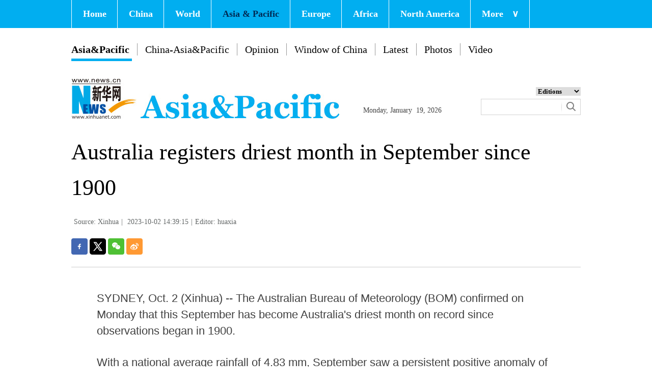

--- FILE ---
content_type: text/html; charset=utf-8
request_url: https://english.news.cn/asiapacific/20231002/8996a7ef0d2144a09abfe0bb60ecac8a/c.html
body_size: 3198
content:
<!DOCTYPE html><html><head><meta name="templateId" content="44c498dd91eb428489e2a58fbb1cfe7f"> <meta charset="utf-8"> <meta http-equiv="X-UA-Compatible" content="IE=edge,chrome=1"> <meta name="renderer" content="webkit"> <meta content="width=device-width, initial-scale=1.0, minimum-scale=1.0, maximum-scale=1.0,user-scalable=no" name="viewport"> <meta name="renderer" content="webkit"> <meta content="telephone=no" name="format-detection"> <meta content="email=no" name="format-detection"> <meta name="msapplication-tap-highlight" content="no"> <div data="datasource:202310028996a7ef0d2144a09abfe0bb60ecac8a" datatype="content"><meta name="keywords" content="Australia-Rainfall-Record"></div> <div><meta name="description" content="Australia registers driest month in September since 1900-"></div> <div><meta property="og:url"></div> <div><meta property="og:title" content="Australia registers driest month in September since 1900"></div> <div><meta property="og:description" content=""></div> <title>
            Australia registers driest month in September since 1900-Xinhua
        </title> <link rel="stylesheet" href="https://imgs.news.cn/global/public/css/common_nofont.css"> <link rel="stylesheet" href="https://english.news.cn/detail/css/Asiatop.css"> <link rel="stylesheet" href="https://english.news.cn/detail/css/Asia.css"> <link rel="stylesheet" href="https://english.news.cn/detail/css/share.css"> <link rel="stylesheet" href="https://imgs.news.cn/detail/css/cb_videoPlayer.css"> <script src="https://imgs.news.cn/global/lib/jq/jquery1.12.4/jquery1.12.4.min.js"></script> <script src="https://res.wx.qq.com/open/js/jweixin-1.6.0.js"></script> <script src="https://lib.news.cn/common/shareHttps.js"></script> <style>
       .foot .foot-upper .part{ margin: 0 auto;} 
    </style><script src="//imgs.news.cn/webdig/xinhua_webdig.js" language="javascript" type="text/javascript" async></script></head> <body><div class="domPC"><script src="https://english.news.cn/asiapacific/2022/ytfwnew/index/top_v1.js"></script></div> <div class="domMobile"><script src="https://english.news.cn/asiapacific/2022/ytfwnew/index/mob/mobile_top.js"></script></div> <div class="main clearfix"><h1 class="Btitle" data="datasource:202310028996a7ef0d2144a09abfe0bb60ecac8a" datatype="content">Australia registers driest month in September since 1900</h1> <div class="wzzy"><i class="source">Source: Xinhua</i>|<i class="time">
                    2023-10-02 14:39:15</i>|<i class="editor domPcc">Editor: huaxia</i></div> <div id="partShare" class="share bshare-custom icon-medium"><a title="分享到Facebook" href="" target="_blank" class="bshare-facebook"></a> <a title="分享到Twitter" href="" target="_blank" class="bshare-twitter"></a> <a title="分享到微信" href="" class="bshare-weixin"><div class="fxd-wx-ewm"><img src="zxcode_202310028996a7ef0d2144a09abfe0bb60ecac8a.jpg"></div></a> <a title="分享到新浪微博" target="_blank" href="" class="bshare-sinaminiblog"></a></div> <div class="clearfix"></div> <div class="content"><div id="detail" class="main-aticle"><span id="detailContent"><p>   SYDNEY, Oct. 2 (Xinhua) -- The Australian Bureau of Meteorology (BOM) confirmed on Monday that this September has become Australia's driest month on record since observations began in 1900.</p><p>   With a national average rainfall of 4.83 mm, September saw a persistent positive anomaly of mean sea level pressure, which brought cloud-free conditions to most of the country.</p><p>   According to BOM's newly released national climate summary, for Australia as a whole, rainfall was 70.8 percent below the 1961-1990 average for September.</p><p>   While most of the southern two-thirds of Australia reported below-average rainfall, only small areas of the country received above-average rainfall for the month, such as parts of the eastern Cape York Peninsula in Queensland and the far north-east corner of the Top End in Northern Territory.</p><p>   Besides, the national mean temperature was 2.43 degrees Celsius above average for September, making the past month the third-warmest on record since 1910.</p><p>   The weather bureau highlighted that this was the warmest September on record for Western Australia (WA), and the second-warmest September on record for New South Wales, Victoria, and South Australia.</p><p>   Data from the BOM showed that on Sept. 28, temperatures reached 42.8 degrees Celsius at Mandora in northern WA.  <span style="color:#337fe5">■</span></p></span></div></div></div> <div class="explore_box domPC"><div class="con_box ys01"><div class="exp_tit fl"> EXPLORE XINHUANET </div> <ul class="exp_con fr"><li><div class="exp_con_tit1">News</div> <ul class="list14 clearfix" data="datasource:456c62abc89744b49dcd61fc707681f8" datatype="ds" preview="ds_"><li><a href='http://www.xinhuanet.com/english/indepth/index.htm' target='_blank'>In-depth</a></li><li><a href='http://www.xinhuanet.com/english/sports/index.htm' target='_blank'>Sports</a></li><li><a href='http://www.xinhuanet.com/english/list/china-business.htm' target='_blank'>Business</a></li><li><a href='http://www.xinhuanet.com/english/culture/index.htm' target='_blank'>Culture</a></li><li><a href='http://www.xinhuanet.com/english/world/index.htm' target='_blank'>World</a></li><li><a href='http://www.xinhuanet.com/english/china/index.htm' target='_blank'>China</a></li></ul></li> <li><div class="exp_con_tit2">Regions</div> <ul class="list14 clearfix" data="datasource:8b3d0f10ca2645a084b0409deaa0e58f" datatype="ds" preview="ds_"><li><a href="http://www.xinhuanet.com/english/asiapacific/index.htm" target="_blank">Asia & Pacific</a></li><li><a href="https://english.news.cn/europe/index.htm" target="_blank">Europe</a></li><li><a href="https://englishtest.news.cn/list/World-MiddleEast.htm" target="_blank">Middle East</a></li><li><a href="http://www.xinhuanet.com/english/northamerica/index.htm" target="_blank">North America</a></li><li><a href="http://www.news.cn/english/list/World-americas.htm" target="_blank">South America</a></li><li><a href="http://www.xinhuanet.com/english/africa/index.htm" target="_blank">Africa</a></li><li><a href='http://www.xinhuanet.com/english/list/World-organizations.htm' target='_blank'>Organizations</a></li></ul></li> <li><div class="exp_con_tit2">Services</div> <ul class="list14 clearfix" data="datasource:2448596e122445e5909dbc552c027f98" datatype="ds" preview="ds_"><li><a href='http://www.cma.gov.cn/en2014' target='_blank'>Weather</a></li><li><a href='http://english.gov.cn/services/liveinchina' target='_blank'>Live in China</a></li><li><a href='http://english.gov.cn/services/workinchina' target='_blank'>Work in China</a></li><li><a href='http://english.gov.cn/services/doingbusiness' target='_blank'>Doing Business</a></li><li><a href='http://english.gov.cn/services/investment' target='_blank'>Investment</a></li><li><a href='http://english.gov.cn/services/2014/09/02/content_281474985233720.htm' target='_blank'>Emergency</a></li><li><a href='http://english.gov.cn/services/visitchina' target='_blank'>Visit China</a></li><li><a href='http://english.gov.cn/services/studyinchina' target='_blank'>Study in China</a></li></ul></li> <li><div class="exp_con_tit3">More</div> <ul class="list14 clearfix" data="datasource:3eeb4d580c7846108b3d21770cf87ccb" datatype="ds" preview="ds_"><li><a href='http://www.xinhuanet.com/english/special' target='_blank'>Special Reports</a></li><li><a href='http://www.xinhuanet.com/english/photo' target='_blank'>Photos</a></li><li><a href='http://www.xinhuanet.com/english/video/index.htm' target='_blank'>Video</a></li><li><a href="http://news.xinhuanet.com/english/2017-04/19/c_136220748.htm" target="_blank">Corrections</a></li><li><a href="https://english.news.cn/20230130/3f2ba4b7cd214a209dda790ddbdcb620/c.html" target="_blank">About us</a></li><li><a href="https://english.news.cn/20221017/139a768d90e74c2ba3f6c45740be3531/c.html" target="_blank">Contact Us</a></li></ul></li> <li><div class="exp_con_tit3">Media</div> <ul class="list14 clearfix" data="datasource:967094ccf5a545828af26e8815fa5fbe" datatype="ds" preview="ds_"><li><a href='http://en.qstheory.cn' target='_blank'>Qiushi Journal</a></li><li><a href='http://eng.taiwan.cn' target='_blank'>Taiwan.cn</a></li><li><a href='http://en.youth.cn' target='_blank'>Youth.cn</a></li><li><a href='https://en.gmw.cn' target='_blank'>GMW.cn</a></li><li><a href='http://en.ce.cn' target='_blank'>CE.cn</a></li><li><a href='http://www.ecns.cn' target='_blank'>Ecns.cn</a></li><li><a href='http://www.chinadaily.com.cn' target='_blank'>China Daily</a></li><li><a href='http://chinaplus.cri.cn' target='_blank'>CRI.cn</a></li><li><a href="www.china.org.cn" target="_blank">China.org.cn</a></li><li><a href='http://en.people.cn' target='_blank'>People's Daily</a></li></ul></li></ul></div></div> <script src="https://english.news.cn/common/js/footer.js"></script> <div data="datasource:202310028996a7ef0d2144a09abfe0bb60ecac8a" datatype="content"><div id="wxpic" style="display:none;"><img src=""></div> <div id="wxtitle" style="display:none;">
                Australia registers driest month in September since 1900
            </div></div> <script>
        //微信分享图功能
        var wxfxPic = $.trim($("#wxpic").find("img").attr("src"));
        var wxfxTit = $.trim($("#wxtitle").html());
        var detaiWxPic = $("#wxsharepic").attr("src");
        if (wxfxPic == "") {
            wxfxPic = 'https://lib.news.cn/common/sharelogo.jpg';
        } else {
            wxfxPic = window.location.href.replace("c.html", wxfxPic)
        }
        // console.log("wxfxPic",wxfxPic);

        wxConfig({
            title: wxfxTit,
            desc: '',
            link: window.location.href,
            imgUrl: wxfxPic
        });
    </script> <script src="https://imgs.news.cn/global/detail/xhCommonFun.js"></script> <script src="https://english.news.cn/detail/js/cb_enOther_detail.js"></script> <script src="https://imgs.news.cn/2021detail/js/cb-video.js"></script> <script src="https://imgs.news.cn/detail/js/pager.js"></script></body></html>

--- FILE ---
content_type: application/javascript; charset=utf-8
request_url: https://english.news.cn/asiapacific/2022/ytfwnew/index/top_v1.js
body_size: 2193
content:
// document.writeln("<div class=\'nav\'>");
// document.writeln("  <div class=\'wrap\'>");
// document.writeln("    <ul id=\'nav\'>");
// document.writeln("      <li><a href=\'https://english.news.cn/home.htm\' target=\'_blank\'>Home</a></li>");
// document.writeln("      <li><a href=\'https://english.news.cn/china/index.htm\' target=\'_blank\'>China</a></li>");
// document.writeln("      <li><a href=\'https://english.news.cn/world/index.htm\' target=\'_blank\'>World</a> </li>");
// document.writeln("      <li class=\'red\'><a href=\'https://english.news.cn/asiapacific/index.htm\' target=\'_blank\'>Asia & Pacific</a></li>");
// document.writeln("      <li><a href=\'https://english.news.cn/europe/index.htm\' target=\'_blank\'>Europe</a></li>");
// document.writeln("      <li><a href=\'https://english.news.cn/africa/index.htm\' target=\'_blank\'>Africa</a></li>");
// document.writeln("      <li><a href=\'https://english.news.cn/northamerica/index.htm\' target=\'_blank\'>North America</a></li>");
// document.writeln("      <li class=\'bor\'><a href=\'javascript:void(0);\'>More<span class=\'jt\'>&or;</span></a>");
// document.writeln("        <ul>");
// document.writeln("          <li><a href=\'https://english.news.cn/sports/index.htm\' target=\'_blank\'>Sports</a></li>");
// document.writeln("          <li><a href=\'https://english.news.cn/indepth/index.htm\' target=\'_blank\'>In-depth</a></li>");
// document.writeln("          <li><a href=\'https://english.news.cn/photo/index.htm\' target=\'_blank\'>Photos</a></li>");
// document.writeln("          <li><a href=\'https://english.news.cn/video/index.htm\' target=\'_blank\'>Video</a></li>");
// document.writeln("          <li><a href=\'https://english.news.cn/list/latestnews.htm\' target=\'_blank\'>Latest</a></li>");
// document.writeln("          <li><a href=\'https://english.news.cn/special/index.htm\' target=\'_blank\'>Special Reports</a></li>");
// document.writeln("          <li><a href=\'https://english.news.cn/silkroad/index.html\' target=\'_blank\'>B&R Initiative</a></li>");
// document.writeln("          <li><a href=\'https://english.news.cn/weekly.htm\' target=\'_blank\'>Biz China Weekly</a></li>");
// document.writeln("        </ul>");
// document.writeln("      </li>");
// document.writeln("    </ul>");
// document.writeln("  </div>");
// document.writeln("  ");
// document.writeln("</div>");
// document.writeln("<div class=\'clearfix\'></div>");
// document.writeln("<div class=\'dh\'>");
// document.writeln("  <ul>");
// document.writeln("    <li class=\'on\'><a href=\'/asiapacific/index.htm\' target=\'_blank\'>Asia&Pacific</a>");
// document.writeln("      <div class=\'bh\'></div>");
// document.writeln("    </li>");
// document.writeln("    <li><a href=\'https://english.news.cn/asiapacific/china-asia&pacific/index.htm\' target=\'_blank\'>China-Asia&Pacific</a></li>");
// document.writeln("    <li><a href=\'https://english.news.cn/asiapacific/opinion/index.htm' target=\'_blank\'>Opinion</a></li>");
// document.writeln("    <li><a href=\'https://english.news.cn/list/Photos-china.htm\' target=\'_blank\'>Window of China</a></li>");
// document.writeln("    <li><a href=\'https://english.news.cn/asiapacific/latest/index.htm\' target=\'_blank\'>Latest</a></li>");
// document.writeln("    <li><a href=\'https://english.news.cn/asiapacific/photos/index.htm\' target=\'_blank\'>Photos</a></li>");
// document.writeln("    <li><a href=\'https://english.news.cn/asiapacific/video/index.htm\' target=\'_blank\'>Video</a></li>");
// document.writeln("  </ul>");
// document.writeln("</div>");
// document.writeln("<div class=\'clearfix\'></div>");
// document.writeln("<div class=\'con_box\'> ");
// document.writeln("  <!-- logo -->");
// document.writeln("  <div class=\'con_logo\'>");
// document.writeln("    <div class=\'logo fl\'> <img src=\'https://english.news.cn/asiapacific/index/images/logo.jpg\' width=\'526\' height=\'80\'/> </div>");
// document.writeln("    <div class=\'date fl\'>");
// document.writeln("      <div id=\'Date\'></div>");
// document.writeln("    </div>");
// document.writeln("    <div class=\'sreach_box fr\'>");
// document.writeln("      <div class=\'slect_box\'>");
// document.writeln("        <select class=\'slect\' onChange=\'javascript:window.open(this.options[this.selectedIndex].value);this.selectedIndex=0\'>");
// document.writeln("          <option selected=\'\'>Editions</option>");
// document.writeln("          <option value=\'https://english.news.cn/home.htm\'>Global Edition </option>");
// document.writeln("          <option value=\'https://english.news.cn/china/index.htm\'>China Edition</option>");
// document.writeln("          <option value=\'https://english.news.cn/africa/index.htm\'>Africa Edition</option>");
// document.writeln("          <option value=\'https://english.news.cn/europe/index.htm\'>Europe Edition</option>");
// document.writeln("          <option value=\'https://english.news.cn/asiapacific/index.htm\'>Asia &amp; Pacific</option>");
// document.writeln("          <option value=\'http://arabic.news.cn/index.htm\'>毓乇亘賷</option>");
// document.writeln("          <option value=\'http://www.news.cn/\'>Chinese(GB)</option>");
// document.writeln("          <option value=\'http://big5.news.cn/gate/big5/www.news.cn\'>Chinese(Big5)</option>");
// document.writeln("          <option value=\'http://french.news.cn/index.htm\'>Fran莽ais</option>");
// document.writeln("          <option value=\'http://jp.news.cn/index.htm\'>鏃ユ湰瑾�</option>");
// document.writeln("          <option value=\'http://russian.news.cn/index.htm\'>褉褍褋褋泻懈泄</option>");
// document.writeln("          <option value=\'http://spanish.news.cn/index.htm\'>Espa帽ol</option>");
// document.writeln("          <option value=\'http://kr.news.cn/index.htm\'>頃滉淡鞏�</option>");
// document.writeln("          <option value=\'http://german.news.cn/index.htm\'>Deutsch</option>");
// document.writeln("          <option value=\'http://portuguese.news.cn/index.htm\'>Portugu锚s</option>");
// document.writeln("          <option value=\'/northamerica/index.htm\'>North America</option>");
// document.writeln("        </select>");
// document.writeln("      </div>");
// document.writeln("      <div class=\'clearfix\'></div>");
// document.writeln("      <div class=\'sreach\'>");
// document.writeln("        <div>");
// document.writeln("          <div id=\'search\' align=\'center\'>");
// document.writeln("            <input type=\'hidden\' name=\'id\' value=\'en\' />");
// document.writeln("            <input type=\'hidden\' name=\'t\' value=\'1\' />");
// document.writeln("            <input type=\'hidden\' name=\'t1\' value=\'0\' />");
// document.writeln("            <input type=\'hidden\' name=\'ss\' value=\'\' />");
// document.writeln("            <input type=\'hidden\' name=\'ct\' value=\'\' />");
// document.writeln("            <table width=\'196\' border=\'0\' cellspacing=\'0\' cellpadding=\'0\'>");
// document.writeln("              <tr>");
// document.writeln("                <td class=\'sreach_v1\'><input name=\'n1\' type=\'text\' class=\'username\' id=\'inputwd\' size=\'60\' /></td>");
// document.writeln("                <td class=\'sreach_v2\'><input type=\'image\' src=\'https://english.news.cn/20161108new/images/sreach.jpg\'/></td>");
// document.writeln("              </tr>");
// document.writeln("            </table>");
// document.writeln("          </div>");
// document.writeln("        </div>");
// document.writeln("      </div>");
// document.writeln("    </div>");
// document.writeln("  </div>");
// document.writeln("  <!-- END --> ");
// document.writeln("</div>");

var navDom = "<div class='domPC'><div class='nav'>\n  <div class='wrap'>\n    <ul id='nav'>\n      <li><a href='https://english.news.cn/home.htm' target='_blank'>Home</a></li>\n      <li><a href='https://english.news.cn/china/index.htm' target='_blank'>China</a></li>\n      <li><a href='https://english.news.cn/world/index.htm' target='_blank'>World</a> </li>\n      <li class='red'><a href='https://english.news.cn/asiapacific/index.htm' target='_blank'>Asia & Pacific</a></li>\n      <li><a href='https://english.news.cn/europe/index.htm' target='_blank'>Europe</a></li>\n      <li><a href='https://english.news.cn/africa/index.htm' target='_blank'>Africa</a></li>\n      <li><a href='https://english.news.cn/northamerica/index.htm' target='_blank'>North America</a></li>\n      <li class='bor'><a href='javascript:void(0);'>More<span class='jt'>&or;</span></a>\n        <ul>\n          <li><a href='https://english.news.cn/sports/index.htm' target='_blank'>Sports</a></li>\n          <li><a href='https://english.news.cn/indepth/index.htm' target='_blank'>In-depth</a></li>\n          <li><a href='https://english.news.cn/photo/index.htm' target='_blank'>Photos</a></li>\n          <li><a href='https://english.news.cn/video/index.htm' target='_blank'>Video</a></li>\n          <li><a href='https://english.news.cn/list/latestnews.htm' target='_blank'>Latest</a></li>\n\n          <li><a href='https://english.news.cn/special/index.htm' target='_blank'>Special Reports</a></li>\n          <li><a href='https://english.news.cn/silkroad/index.html' target='_blank'>B&R Initiative</a></li>\n          <li><a href='https://english.news.cn/weekly.htm' target='_blank'>Biz China Weekly</a></li>\n        </ul>\n      </li>\n    </ul>\n  </div>\n</div>\n<div class='clearfix'></div>\n<div class='dh'>\n  <ul>\n    <li class='on'><a href='/asiapacific/index.htm' target='_blank'>Asia&Pacific</a>\n      <div class='bh'></div>\n    </li>\n    <li><a href='https://english.news.cn/asiapacific/china-asia&pacific/index.htm' target='_blank'>China-Asia&Pacific</a></li>\n    <li><a href='https://english.news.cn/asiapacific/opinion/index.htm' target='_blank'>Opinion</a></li>\n    <li><a href='https://english.news.cn/list/Photos-china.htm' target='_blank'>Window of China</a></li>\n    <li><a href='https://english.news.cn/asiapacific/latest/index.htm' target='_blank'>Latest</a></li>\n    <li><a href='https://english.news.cn/asiapacific/photos/index.htm' target='_blank'>Photos</a></li>\n    <li><a href='https://english.news.cn/asiapacific/video/index.htm' target='_blank'>Video</a></li>\n  </ul>\n</div>\n<div class='clearfix'></div>\n<div class='con_box'> \n  <div class='con_logo'>\n    <div class='logo fl'> <img src='https://english.news.cn/asiapacific/index/images/logo.jpg' width='526' height='80'/> </div>\n    <div class='date fl'>\n      <div id='Date'></div>\n    </div>\n    <div class='sreach_box fr'>\n      <div class='slect_box'>\n        <select class='slect' onChange='javascript:window.open(this.options[this.selectedIndex].value);this.selectedIndex=0'>\n          <option selected=''>Editions</option>\n          <option value='https://english.news.cn/home.htm'>Global Edition </option>\n          <option value='https://english.news.cn/china/index.htm'>China Edition</option>\n          <option value='https://english.news.cn/africa/index.htm'>Africa Edition</option>\n          <option value='https://english.news.cn/europe/index.htm'>Europe Edition</option>\n          <option value='https://english.news.cn/asiapacific/index.htm'>Asia &amp; Pacific</option>\n          <option value='http://arabic.news.cn/index.htm'>\u0639\u0631\u0628\u064A</option>\n          <option value='http://www.news.cn/'>Chinese(GB)</option>\n          <option value='http://big5.news.cn/gate/big5/www.news.cn'>Chinese(Big5)</option>\n          <option value='http://french.news.cn/index.htm'>Fran\xE7ais</option>\n          <option value='http://jp.news.cn/index.htm'>\u65E5\u672C\u8A9E</option>\n          <option value='http://russian.news.cn/index.htm'>\u0440\u0443\u0441\u0441\u043A\u0438\u0439</option>\n          <option value='http://spanish.news.cn/index.htm'>Espa\xF1ol</option>\n          <option value='http://kr.news.cn/index.htm'>\uD55C\uAD6D\uC5B4</option>\n          <option value='http://german.news.cn/index.htm'>Deutsch</option>\n          <option value='http://portuguese.news.cn/index.htm'>Portugu\xEAs</option>\n          <option value='/northamerica/index.htm'>North America</option>\n        </select>\n      </div>\n      <div class='clearfix'></div>\n      <div class='sreach'>\n        <div>\n          <div id='search' align='center'>\n            <input type='hidden' name='id' value='en' />\n            <input type='hidden' name='t' value='1' />\n            <input type='hidden' name='t1' value='0' />\n            <input type='hidden' name='ss' value='' />\n            <input type='hidden' name='ct' value='' />\n            <table width='196' border='0' cellspacing='0' cellpadding='0'>\n              <tr>\n                <td class='sreach_v1'><input name='n1' type='text' class='username' id='inputwd' size='60' /></td>\n                <td class='sreach_v2'><input type='image' src='https://english.news.cn/20161108new/images/sreach.jpg'/></td>\n              </tr>\n            </table>\n          </div>\n        </div>\n      </div>\n    </div>\n  </div>\n</div></div>";

$("body").prepend(navDom);

--- FILE ---
content_type: text/plain;charset=UTF-8
request_url: https://api.home.news.cn/wx/jsapi.do?callback=jQuery112409107609791604017_1768834616541&mpId=390&url=https%3A%2F%2Fenglish.news.cn%2Fasiapacific%2F20231002%2F8996a7ef0d2144a09abfe0bb60ecac8a%2Fc.html&_=1768834616542
body_size: 340
content:
jQuery112409107609791604017_1768834616541({"code":200,"description":"操作成功","content":{"signature":"2f04da44e2443a77462ccbd63fc7d70b1ecb8919","appId":"wxbb5196cf19a1a1af","nonceStr":"591e3e0247a544269e4beb6e599365db","url":"https://englishnewscn/asiapacific/20231002/8996a7ef0d2144a09abfe0bb60ecac8a/chtml","timestamp":1768834620}});